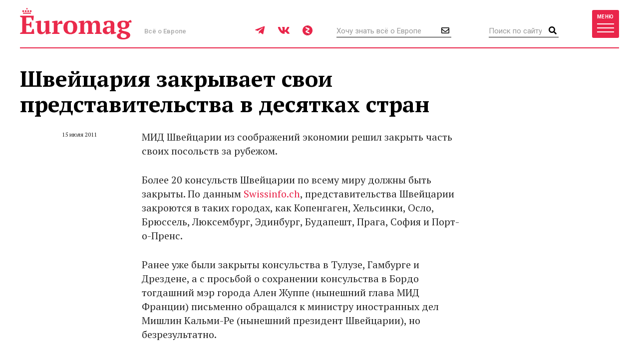

--- FILE ---
content_type: text/html; charset=UTF-8
request_url: https://www.euromag.ru/articles/shvejcarija-zakryvaet-svoi-predstavitelstva-v-desjatkah-stran/
body_size: 9983
content:
<!DOCTYPE html>
<html lang="ru" class="no-js">
<head>
	<meta charset="utf-8">
	<meta name="viewport" content="width=device-width, initial-scale=1, shrink-to-fit=no">
	<title>Швейцария закрывает свои представительства в десятках стран</title>
	<meta name="description" content="МИД Швейцарии из соображений экономии решил закрыть часть своих посольств за рубежом.">
	<meta name="theme-color" content="#EA2A4B">
	<link rel="image_src" href="https://www.euromag.ru/i/sharing.png">
	<meta property="og:image" content="https://www.euromag.ru/i/sharing.png">
	<meta property="og:image:url" content="https://www.euromag.ru/i/sharing.png">
	<meta property="og:image:width" content="600">
	<meta property="og:image:height" content="315">
	<meta property="og:title" content="Швейцария закрывает свои представительства в десятках стран">
	<meta property="og:description" content="МИД Швейцарии из соображений экономии решил закрыть часть своих посольств за рубежом.">
	<meta property="og:url" content="https://www.euromag.ru/articles/shvejcarija-zakryvaet-svoi-predstavitelstva-v-desjatkah-stran/">
	<meta property="og:type" content="website">
	<link rel="Shortcut Icon" type="image/x-icon" href="/favicon.ico">
	<link rel="amphtml" href="https://www.euromag.ru/amp/articles/shvejcarija-zakryvaet-svoi-predstavitelstva-v-desjatkah-stran/">
	<link href="/css/styles.min.css?399" rel="stylesheet">
	<link href="/css/temp.css?399" rel="stylesheet" type="text/css">
	<link rel="preconnect" href="https://fonts.gstatic.com">
	<link href="https://fonts.googleapis.com/css2?family=PT+Serif:ital,wght@0,400;0,700;1,400;1,700&family=Playfair+Display:wght@900&family=Roboto:wght@400;500;700&display=swap" rel="stylesheet">
	<script src="/js/modernizr.js"></script>
	<script src="/js/adriver.core.2.js"></script>
	<script type="text/javascript" src="https://vk.com/js/api/share.js?95"></script>
	<script type="text/javascript">
	var _gaq = _gaq || [];
	_gaq.push(['_setAccount', 'UA-16511279-1']);
	_gaq.push(['_trackPageview']);
	(function() {
	var ga = document.createElement('script'); ga.type = 'text/javascript'; ga.async = true;
	ga.src = ('https:' == document.location.protocol ? 'https://' : 'http://') + 'stats.g.doubleclick.net/dc.js';
	var s = document.getElementsByTagName('script')[0]; s.parentNode.insertBefore(ga, s);
	})();
	</script>
	<!-- Yandex.Metrika counter -->
	<script type="text/javascript">
	(function(m,e,t,r,i,k,a){m[i]=m[i]||function(){(m[i].a=m[i].a||[]).push(arguments)}; m[i].l=1*new Date();k=e.createElement(t),a=e.getElementsByTagName(t)[0],k.async=1,k.src=r,a.parentNode.insertBefore(k,a)}) (window, document, "script", "https://mc.yandex.ru/metrika/tag.js", "ym"); ym(1071732, "init", { clickmap:true, trackLinks:true, accurateTrackBounce:true, webvisor:true });
	</script>
	<!-- /Yandex.Metrika counter -->
	<!-- ADCM 7757-->
	<script>;(function(w,d,s,l,i){
	var config={
	id:i,
	layer:l,
	triggers: {
	catchRef: {
	enable: true,
	}
	}
	};
	var layer=[];
	w[l]=Array.isArray(w[l])?w[l]:[];
	layer.forEach(function(el) {w[l].push(el);});
	var f=d.getElementsByTagName(s)[0],j=d.createElement(s);j.async=true;j.src="https://tag.digitaltarget.ru/adcm.js";
	j.onload=function(){try{w.AmberData.adcm.addInstance(config)}catch(e){w.adcm.configure(config)}};f.parentNode.insertBefore(j,f);
	})(window, document, "script", "dataLayer", 7757);</script>
	<!-- End ADCM 7757-->
	<script>window.yaContextCb = window.yaContextCb || []</script>
	<script src="https://yandex.ru/ads/system/context.js" async></script>
	<script src="https://inplayer.ru/player/inplayer2.js"></script>
<style>
@media (max-width: 576px) {
  .b-article-header-content .title {
    font-size: 20px;
  }
  .b-pic-title {
      font-size: 12px;
  }
}
</style>
</head>
<body>
	<!-- Yandex.Metrika counter -->
	<noscript><div><img src="https://mc.yandex.ru/watch/1071732" style="position:absolute; left:-9999px;" alt="" /></div></noscript> 
	<!-- /Yandex.Metrika counter -->
	<!--LiveInternet counter--><script type="text/javascript"><!--
	new Image().src = "//counter.yadro.ru/hit?r"+
	escape(document.referrer)+((typeof(screen)=="undefined")?"":
	";s"+screen.width+"*"+screen.height+"*"+(screen.colorDepth?
	screen.colorDepth:screen.pixelDepth))+";u"+escape(document.URL)+
	";"+Math.random();//--></script><!--/LiveInternet-->
	<!-- Rating@Mail.ru counter -->
	<script type="text/javascript">//<![CDATA[
	var _tmr = _tmr || [];
	_tmr.push({id: "2408314", type: "pageView", start: (new Date()).getTime()});
	(function (d, w) {
	  var ts = d.createElement("script"); ts.type = "text/javascript"; ts.async = true;
	  ts.src = (d.location.protocol == "https:" ? "https:" : "http:") + "//top-fwz1.mail.ru/js/code.js";
	  var f = function () {var s = d.getElementsByTagName("script")[0]; s.parentNode.insertBefore(ts, s);};
	  if (w.opera == "[object Opera]") { d.addEventListener("DOMContentLoaded", f, false); } else { f(); }
	})(document, window);
	//]]></script><noscript><div style="position:absolute;left:-10000px;">
	<img src="//top-fwz1.mail.ru/counter?id=2408314;js=na" style="border:0;" height="1" width="1" alt="Рейтинг@Mail.ru" />
	</div></noscript>
	<!-- //Rating@Mail.ru counter -->
	<script type="text/javascript" async src="https://relap.io/v7/relap.js" data-relap-token="6BJroJIWmGWYMzYz"></script>
	<script src='https://news.gnezdo.ru/loader.js' async></script>
	<div style="height:0;">
		<script language="javascript">document.write("<img src=\"https://www.euromag.ru/views_counter/?id="+"11237"+"&class="+"news"+"&"+Math.random()+"\" width=\"0\" height=\"0\">");</script>
		<noscript><img src="https://www.euromag.ru/views_counter/?id=11237&class=news" width="0" height="0"></noscript>
	</div>


<div class="l-wrapper">
<header class="l-header">
	<nav class="b-navbar" id="navbar">
		<div class="container">
			<div class="b-navbar-header">
				<div class="b-navbar-logo">
					<a class="logo" href="/">Euromag</a>
				</div>
				<div class="b-navbar-motto">Всё о Европе</div>
				<ul class="b-navbar-socials">
					<li><a href="https://t.me/euromag_ru" target="_blank" rel="nofollow,noreferrer"><i class="fab fa-telegram-plane"></i></a></li>
					<li><a href="https://vk.com/euromag" target="_blank" rel="nofollow,noreferrer"><i class="fab fa-vk"></i></a></li>
					<li><a href="https://zen.yandex.ru/euromag.ru" target="_blank" rel="nofollow,noreferrer"><i class="icon-yandexzen"></i></a></li>
				</ul>
				<div class="b-navbar-form b-navbar-subscribe">
					<form action="/subscribe/store.html" class="js-ajax-form">
						<input type="email" name="email" class="form-control" placeholder="Хочу знать всё о Европе">
						<button type="submit" class="button"><i class="far fa-envelope"></i></button>
					</form>
				</div>
				<div class="b-navbar-form b-navbar-search">
					<form action="/search/">
						<input type="search" class="form-control" placeholder="Поиск по сайту" name="q">
						<button type="submit" class="button"><i class="fa fa-search"></i></button>
					</form>
				</div>
				<button type="button" class="btn navbar-toggler collapsed" data-toggle="collapse" data-target="#navigation">
					<span class="label hidden-xs">Меню</span>
					<span class="bars">
						<span class="icon-bar"></span>
						<span class="icon-bar"></span>
						<span class="icon-bar"></span>
					</span>
				</button>
				<div class="b-navbar-country">
					<button type="button" class="search-toggler"><i class="fa fa-search"></i></button>
				</div>
			</div>
			<div class="b-navbar-collapse collapse" id="navigation">
				<div class="b-navbar-nav">
					<ul class="list">
						<li>
							<a href="https://www.euromag.ru/specprojects/built-in-moscow/">Построено в Москве</a>
						</li>
						<li class="important">
							<a href="https://www.euromag.ru/specprojects/russpass-travels-central-russia/">RUSSPASS: Открываем Центральную Россию</a>
						</li>
						<li>
							<a href="/lifestyle/">Lifestyle</a>
						</li>
						<li>
							<a href="/tickets/">Билеты</a>
						</li>
						<li>
							<a href="/hotels/">Отели</a>
						</li>
						<li>
							<a href="/visas/">Визы</a>
						</li>
					</ul>
					<ul class="list">
						<li>
							<a href="/stat/">Рейтинги</a>
						</li>
						<li>
							<a href="/media/">Фото и видео</a>
						</li>
						<li>
							<a href="/events/">События</a>
						</li>
						<li>
							<a href="/economics/">Экономика</a>
						</li>
						<li>
							<a href="/politics/">Политика</a>
						</li>
						<li class="important">
							<a href="https://www.euromag.ru/contests">Конкурсы</a>
						</li>
					</ul>
					<ul class="list">
						<li>
							<a href="/realty/">Недвижимость</a>
						</li>
						<li class="important">
							<a href="https://www.euromag.ru/specprojects/looking-for-riesling/">В поисках рислинга</a>
						</li>
						<li class="important">
							<a href="https://www.euromag.ru/specprojects/best-in-czech/">#Лучшее в Чехии</a>
						</li>
						<li class="important">
							<a href="/specprojects/abkhazia/">Абхазия</a>
						</li>
						<li>
							<a href="/specprojects/">И другие спецпроекты</a>
						</li>
					</ul>
				</div>
			</div>
		</div>
	</nav>
</header>
<main class="l-main">
	<div class="container">



<div class="b-article">
	<div class="b-col-container row">
		<div class="b-col b-col-md-660 b-col-lg-930">
			<h1 data-sin-layout="title">
				Швейцария закрывает свои представительства в десятках стран
			</h1>
			<div class="b-article-body">
				<div class="b-article-body-inner">
					<aside class="b-article-aside">
						<div class="b-article-author">
							<span data-sin-layout="date">15 июля 2011</span>
						</div>
					</aside>
					<p>МИД Швейцарии из соображений экономии решил закрыть часть своих посольств за рубежом. </>
					<p>
	Более 20 консульств Швейцарии по всему миру должны быть закрыты. По данным&nbsp;<a href="http://www.swissinfo.ch/" target="_blank">Swissinfo.ch</a>, представительства Швейцарии закроются в таких городах, как Копенгаген, Хельсинки, Осло, Брюссель, Люксембург, Эдинбург, Будапешт, Прага, София и Порт-о-Пренс.</p>
<div id='containerId350744'></div>
<script>
    (function(w, d, c, s, t){
        w[c] = w[c] || [];
        w[c].push(function(){
            gnezdo.create({
                tizerId: 350744,
                containerId: 'containerId350744'
            });
        });
    })(window, document, 'gnezdoAsyncCallbacks');
</script>

			<p>
	Ранее уже были закрыты консульства в Тулузе, Гамбурге и Дрездене, а с просьбой о сохранении консульства в Бордо тогдашний мэр города Ален Жуппе (нынешний глава МИД Франции) письменно обращался к министру иностранных дел Мишлин Кальми-Ре (нынешний президент Швейцарии), но безрезультатно.</p>
			<p>
	В общей сложности 26 консульств находятся сейчас в стадии преобразования в семи региональных центрах, покрывающих сразу несколько стран (до шести, как в Вене). При этом посольства реформы не затронут. Например, консульство в Приштине будет обслуживать Косово и Албанию. Консульство в Претории &ndash; Южную Африку, Малави, Замбию и Зимбабве. Консульство в Бухаресте &ndash; Румынию и Болгарию. Консульство в Гааге &ndash; Нидерланды, Бельгию и Люксембург. Консульство в Стокгольме &ndash; Швецию, Данию, Финляндию и Норвегию. Жители Литвы, Эстонии и Латвии смогут обращаться в консульство в Риге.</p>
			<p>
	С 4 октября 2011 года на такие страны, как Австрия, Хорватия, Словакия, Словения, Чехия и Венгрия, останется одно консульство &ndash; в Вене.</p>
			<p>
	&nbsp;</p>
			

					</div>
			<div class="b-title">Читайте также</div>
			<ul class="b-related-list">
				<li><a href="/events/akter-pavel-tabakov-ozvuchil-audiogid-k-ekspozicii-volga./" style="color: #040404">Актер Павел Табаков озвучил аудиогид к экспозиции «Волга. Москва. Нева»</a></li>
				<li><a href="/lifestyle/eksperty-nazvali-luchshie-napravlenija-dlja-odinochnyh-poezdok/" style="color: #040404">Эксперты назвали лучшие направления для одиночных поездок</a></li>
				<li><a href="/lifestyle/brend-karl-lagerfeld-predstavil-osenne-zimnjuju-kollekciju/" style="color: #040404">Бренд KARL LAGERFELD представил осенне-зимнюю коллекцию</a></li>
			</ul>
			<ul class="b-article-themes-list">
				<li><a href="/tags/mid/"><span class="hash">#</span>МИД</a></li>
				<li><a href="/tags/posolstvo/"><span class="hash">#</span>посольство</a></li>
				<li><a href="/tags/switzerland/"><span class="hash">#</span>Швейцария</a></li>
			</ul>

			<div class="b-sharing b-article-sharing">
				<div class="b-sharing-inner">
					<div class="b-sharing-title">
						Share
					</div>
					<ul class="b-sharing-list">
						<li><a href="https://vk.com/share.php?url=https://www.euromag.ru/articles/shvejcarija-zakryvaet-svoi-predstavitelstva-v-desjatkah-stran/" rel="nofollow,noreferrer"><i class="fab fa-vk"></i></a></li>
						<li><a href="https://connect.ok.ru/offer?url=https://www.euromag.ru/articles/shvejcarija-zakryvaet-svoi-predstavitelstva-v-desjatkah-stran/&title=%D0%A8%D0%B2%D0%B5%D0%B9%D1%86%D0%B0%D1%80%D0%B8%D1%8F+%D0%B7%D0%B0%D0%BA%D1%80%D1%8B%D0%B2%D0%B0%D0%B5%D1%82+%D1%81%D0%B2%D0%BE%D0%B8+%D0%BF%D1%80%D0%B5%D0%B4%D1%81%D1%82%D0%B0%D0%B2%D0%B8%D1%82%D0%B5%D0%BB%D1%8C%D1%81%D1%82%D0%B2%D0%B0+%D0%B2+%D0%B4%D0%B5%D1%81%D1%8F%D1%82%D0%BA%D0%B0%D1%85+%D1%81%D1%82%D1%80%D0%B0%D0%BD" rel="nofollow,noreferrer"><i class="fab fa-odnoklassniki"></i></a></li>
						<li><a href="https://telegram.me/share/url?url=https://www.euromag.ru/articles/shvejcarija-zakryvaet-svoi-predstavitelstva-v-desjatkah-stran/" rel="nofollow,noreferrer"><i class="fab fa-telegram-plane"></i></a></li>
					</ul>
					<a href="#comments" class="comments-link">0</a>
				</div>
			</div>

				</div>
			</div>
			<div class="b-comments b-article-comments" id="comments">
				<input type="hidden" id="doc-id" value="11237">
				<input type="hidden" id="doc-class" value="news">
				<input type="hidden" id="user-id" value="">
				<div class="b-title">Комментарии (<span class="js-comments-count">0</span>)</div>
				<div class="b-comment-body" id="new-comment-desc" style="display:none;">
					<a href="#" class="btn btn-default btn-reply js-new-comment-button">Написать комментарий</a>
				</div>
				<div id="new-comment" class="js-comment-answer">
				<form class="b-comments-form" id="comment-form">
					<input type="hidden" name="doc_id" value="11237">
					<input type="hidden" name="doc_class" value="news">
					<div class="form-group">
						<textarea class="form-control" rows="4" placeholder="Оставить комментарий" name="body"></textarea>
						<div id="new-comment-errors" style="display:none;"></div>
					</div>
					<div class="form-group">
						<button type="button" class="btn btn-primary btn-lg" onclick="return addComment(this);">Комментировать</button>
					</div>
				</form>

				</div>
				<div id="comments-list">

				</div>
			</div>

<div class="js-relap-anchor" data-relap-id="XXBwK8AB7Bft4-Pj"></div>


		</div>
	<div class="b-col b-col-md-240 visible-md visible-lg">

		<div class="b-sidebar">
			<div class="b-sidebar-title">Популярное</div>
			<div class="b-sidenews-container">
				<div class="b-sidenews-item b-sidenews-item__popular">
					<div class="b-sidenews-item-pic">
						<a href="/lifestyle/mramornoe-more/"><img src="/storage/c/2021/10/25/1639035870_040775_18.jpg" alt="Мраморное море" title="Мраморное море" width="73" height="73" /></a>
					</div>
					<div class="b-sidenews-item-content">
						<div class="b-sidenews-item-title">
							<a href="/lifestyle/mramornoe-more/">Мраморное море</a>
						</div>
					</div>
				</div>
				<div class="b-sidenews-item b-sidenews-item__popular">
					<div class="b-sidenews-item-pic">
						<a href="/lifestyle/tauerskij-most/"><img src="/storage/c/2021/04/15/1618486231_877634_44.jpg" alt="Тауэрский мост" title="Тауэрский мост" width="73" height="73" /></a>
					</div>
					<div class="b-sidenews-item-content">
						<div class="b-sidenews-item-title">
							<a href="/lifestyle/tauerskij-most/">Тауэрский мост</a>
						</div>
					</div>
				</div>
				<div class="b-sidenews-item b-sidenews-item__popular">
					<div class="b-sidenews-item-pic">
						<a href="/specprojects/literary-britain/10-sovremennyh-pisatelej-britanii/"><img src="/storage/c/2016/07/20/1708609637_678979_49.jpg" alt="10 современных писателей Британии" title="10 современных писателей Британии" width="73" height="73" /></a>
					</div>
					<div class="b-sidenews-item-content">
						<div class="b-sidenews-item-title">
							<a href="/specprojects/literary-britain/10-sovremennyh-pisatelej-britanii/">10 современных писателей Британии</a>
						</div>
					</div>
				</div>
				<div class="b-sidenews-item b-sidenews-item__popular">
					<div class="b-sidenews-item-pic">
						<a href="/lifestyle/vulkan-kljuchevskaja-sopka/"><img src="/storage/c/2022/01/28/1643381077_097751_23.jpg" alt="Вулкан Ключевская сопка" title="Вулкан Ключевская сопка" width="73" height="73" /></a>
					</div>
					<div class="b-sidenews-item-content">
						<div class="b-sidenews-item-title">
							<a href="/lifestyle/vulkan-kljuchevskaja-sopka/">Вулкан Ключевская сопка</a>
						</div>
					</div>
				</div>
				<div class="b-sidenews-item b-sidenews-item__popular">
					<div class="b-sidenews-item-pic">
						<a href="/politics/7-vechnyh-citat-klichko/"><img src="/storage/c/2020/11/10/1605016932_296609_36.jpg" alt="7 вечных цитат Кличко" title="7 вечных цитат Кличко" width="73" height="73" /></a>
					</div>
					<div class="b-sidenews-item-content">
						<div class="b-sidenews-item-title">
							<a href="/politics/7-vechnyh-citat-klichko/">7 вечных цитат Кличко</a>
						</div>
					</div>
				</div>
			</div>
		</div>


		<div class="b-sidebar b-sidebar-join">
			<img class="join-back" src="/storage/c/2018/09/19/1538049692_214411_18.jpg">
			<div class="b-sidebar-title">Где это?</div>
			<form class="b-join-form js-ajax-form" action="/subscribe/store.html">
				<input type="email" class="form-control" placeholder="Ваш e-mail" name="email">
				<button type="submit" class="btn btn-primary btn-block">Хочу узнать</button>
			</form>
		</div>

	</div>
	</div>
</div>
</div>
<div class="b-related">
	<div class="container">
		<div class="b-related-title">Читайте также</div>
		<div id="more-materials">
		<div class="b-col-container row">
			<div class="b-col b-col-xs-half b-col-sm-315 b-col-md-585">
				<div class="b-news-item b-news-item__large">
					<a href="/articles/vysockij-i-evropa-vospominanija/" class="b-news-item-link">
						<div class="b-news-item-pic">
							<div class="img-loader img-intrinsic img-intrinsic-585x380">
								<img src="/storage/c/2018/01/25/1753451450_292327_92.jpg" alt="Высоцкий и Европа: воспоминания" title="Высоцкий и Европа: воспоминания" />
								<div class="overlay"></div>
							</div>
						</div>
						<div class="b-news-item-content">
							<div class="b-news-item-title">Высоцкий и Европа: воспоминания</div>
						</div>
					</a>
				</div>
			</div>
			<div class="b-col b-col-xs-half b-col-sm-315 b-col-md-315">
				<div class="b-news-item b-news-item__classic centered">
					<div class="b-news-item-pic">
						<div class="img-loader img-intrinsic img-intrinsic-315x270">
							<a href="/articles/pogib-feliks-baumgartner/"><img src="/storage/c/2012/10/19/1752848401_348015_06.png" alt="Погиб Феликс Баумгартнер" title="Погиб Феликс Баумгартнер" /></a>
						</div>
					</div>
					<div class="b-news-item-content">
						<div class="b-news-item-title">
							<a href="/articles/pogib-feliks-baumgartner/">Погиб Феликс Баумгартнер</a>
						</div>
					</div>
				</div>
			</div>
			<div class="b-col b-col-lg-240 visible-lg visible-xs">
				<div class="b-news-item b-news-item__classic centered">
					<div class="b-news-item-pic">
						<div class="img-loader img-intrinsic img-intrinsic-240x220">
							<a href="/lifestyle/tennis-i-chaj/"><img src="/storage/c/2025/07/17/1752761657_806704_37.jpg" alt="Теннис и чай" title="Теннис и чай" /></a>
						</div>
					</div>
					<div class="b-news-item-content">
						<div class="b-news-item-title">
							<a href="/lifestyle/tennis-i-chaj/">Теннис и чай</a>
						</div>
					</div>
				</div>
			</div>
		</div>
		<hr>
		<div class="b-col-container row">
			<div class="b-col b-col-lg-240 visible-lg visible-xs">
				<div class="b-news-item b-news-item__classic centered">
					<div class="b-news-item-pic">
						<div class="img-loader img-intrinsic img-intrinsic-240x220">
							<a href="/articles/chto-izvestno-o-novom-pape-rimskom/"><img src="/storage/c/2025/05/12/1747041300_318233_25.jpg" alt="Что известно о новом папе римском" title="Что известно о новом папе римском" /></a>
						</div>
					</div>
					<div class="b-news-item-content">
						<div class="b-news-item-title">
							<a href="/articles/chto-izvestno-o-novom-pape-rimskom/">Что известно о новом папе римском</a>
						</div>
					</div>
				</div>
			</div>
			<div class="b-col b-col-xs-half b-col-sm-315 b-col-md-585">
				<div class="b-news-item b-news-item__large">
					<a href="/articles/samolet-baku--groznyj-poterpel-krushenie.-est-vyzhivshie/" class="b-news-item-link">
						<div class="b-news-item-pic">
							<div class="img-loader img-intrinsic img-intrinsic-585x380">
								<img src="/storage/c/2024/12/25/1735118744_254829_66.jpg" alt="Самолет Баку – Грозный потерпел крушение. Есть выжившие" title="Самолет Баку – Грозный потерпел крушение. Есть выжившие" />
								<div class="overlay"></div>
							</div>
						</div>
						<div class="b-news-item-content">
							<div class="b-news-item-title">Самолет Баку – Грозный потерпел крушение. Есть выжившие</div>
						</div>
					</a>
				</div>
			</div>
			<div class="b-col b-col-xs-half b-col-sm-315 b-col-md-315">
				<div class="b-news-item b-news-item__classic centered">
					<div class="b-news-item-pic">
						<div class="img-loader img-intrinsic img-intrinsic-315x270">
							<a href="/articles/terakt-v-germanii-chto-izvestno-o-napadavshem/"><img src="/storage/c/2024/12/23/1734943631_985805_63.jpg" alt="Теракт в Германии: что известно о нападавшем" title="Теракт в Германии: что известно о нападавшем" /></a>
						</div>
					</div>
					<div class="b-news-item-content">
						<div class="b-news-item-title">
							<a href="/articles/terakt-v-germanii-chto-izvestno-o-napadavshem/">Теракт в Германии: что известно о нападавшем</a>
						</div>
					</div>
				</div>
			</div>
		</div>

		</div>
		<div class="b-col-container row">
			<div class="b-col b-col-md-585 b-col-lg-offset-240">
				<div class="b-news-more">
					<a href="#" data-container-id="more-materials" data-doc-id="11237" data-last-element-id="72818" data-url="/ajax/more/read-more.html" class="btn btn-more-sh btn-block btn-lg js-more-materials">Показать ещё</a>
				</div>
			</div>
		</div>
	</div>


	</div>
</main>
<footer class="l-footer">
	<div class="container">
		<div class="b-footer-main">
			<div class="b-foot-logo">
				<a href="/"><img src="/i/logo-w.svg" alt=""></a>
			</div>
			<ul class="b-foot-menu">
				<li><a href="/about/">О проекте</a></li>
				<li><a href="/contacts/">Контакты</a></li>
				<li><a href="/advertising/">Реклама</a></li>
				<li><a href="/partners/">Партнеры</a></li>
				<li><a href="/editoring/">Редакция</a></li>
			</ul>
			<ul class="b-foot-socials">
				<li><a href="https://t.me/euromag_ru" target="_blank" rel="nofollow,noreferrer"><i class="fab fa-telegram-plane"></i></a></li>
				<li><a href="https://vk.com/euromag" target="_blank" rel="nofollow,noreferrer"><i class="fab fa-vk"></i></a></li>
				<li><a href="https://zen.yandex.ru/euromag.ru" target="_blank" rel="nofollow,noreferrer"><i class="icon-yandexzen"></i></a></li>
			</ul>
		</div>
		<div class="b-footer-mid">
			<ul class="b-foot-tags">
				<li><a href="/tags/france/"><span class="hash">#</span>Франция</a></li>
				<li><a href="/tags/dostoprimechatelnosti-karachaevo-cherkesii/"><span class="hash">#</span>Достопримечательности Карачаево-Черкесии</a></li>
				<li><a href="/tags/rozhdestvo/"><span class="hash">#</span>Рождество</a></li>
				<li><a href="/tags/samye-krasivye-mesta-karachaevo-cherkesii/"><span class="hash">#</span>Самые красивые места Карачаево-Черкесии</a></li>
				<li><a href="/tags/russia/"><span class="hash">#</span>Россия</a></li>
			</ul>
		</div>
		<div class="b-footer-foot">
			<div class="b-copyright">
				© 2026 Euromag.ru
				<span class="age-sign">18+</span>
			</div>
			<ul class="b-counters">
				<li>
					<a href="/privacy-policy/">Политика конфиденциальности</a>
<!--noindex-->
<span id="top100counter"></span>
<script type="text/javascript">
	var _top100q = _top100q || [];
	_top100q.push(["setAccount", "2222239"]);
	_top100q.push(["trackPageviewByLogo", document.getElementById("top100counter")]);
	(function(){
		var top100 = document.createElement("script"); top100.type = "text/javascript";
		top100.async = true;
		top100.src = ("https:" == document.location.protocol ? "https:" : "http:") + "//st.top100.ru/top100/top100.js";
		var s = document.getElementsByTagName("script")[0]; s.parentNode.insertBefore(top100, s);
	})();
</script>
<!--/noindex-->
				</li>
			</ul>
			<div class="b-contacts">
				Вопросы и предложения: <a href="mailto:sp@euromag.ru">sp@euromag.ru</a>
			</div>
		</div>
	</div>
</footer>
<div class="b-subscribe b-subscribe__out">
	<img src="/storage/c/2018/09/19/1537304611_542591_62.jpg" alt="Что попробовать на улицах Стамбула?" title="Что попробовать на улицах Стамбула?" class="subscribe-back" />
	<div class="container">
		<div class="b-subscribe-container">
			<div class="b-subscribe-title">Что попробовать на улицах Стамбула?</div>
			<form class="b-subscribe-form js-ajax-form" action="/subscribe/store.html">
				<input type="email" name="email" class="form-control" placeholder="Ваш E-mail">
				<button type="submit" class="btn btn-primary">Хочу узнать</button>
			</form>
		</div>
	</div>
</div>
</div>
<div id="ad-fix">
    <div class="ad-fix-wrapper">
        <div class="ad-fix-block">
<!-- Yandex.RTB -->
<!-- Yandex.RTB R-A-1325782-1 -->
<div id="yandex_rtb_R-A-1325782-1"></div>
<script>window.yaContextCb.push(()=>{
  Ya.Context.AdvManager.render({
    renderTo: 'yandex_rtb_R-A-1325782-1',
    blockId: 'R-A-1325782-1'
  })
})</script>
        </div>
        <span class="ad-fix-close"></span>
    </div>
</div>

<div id="modal-container"></div>
<script src="/js/libs.min.js?2"></script>
<script src="/js/js.cookie-2.1.3.min.js"></script>
<script src="/js/jquery.fileupload.min.js"></script>
<script src="/js/common.js?399"></script>
<!--[if lte IE 8]>
	<script src="/js/respond.min.js"></script>
<![endif]-->
<!--noindex-->
<script language="javascript">
netlog_js="1.0";
netlog_r=""+Math.random()+"&s=9904&im=105&r="+escape(document.referrer)+"&pg="+
escape(window.location.href);
document.cookie="netlog=1; path=/"; netlog_r+="&c="+(document.cookie?"Y":"N");
</script>
<script language="javascript1.1">
netlog_js="1.1";netlog_r+="&j="+(navigator.javaEnabled()?"Y":"N")</script>
<script language="javascript1.2">
netlog_js="1.2";
netlog_r+="&wh="+screen.width+'x'+screen.height+"&px="+
(((navigator.appName.substring(0,3)=="Mic"))?
screen.colorDepth:screen.pixelDepth)</script>
<script language="javascript1.3">netlog_js="1.3"</script>
<script language="javascript">netlog_r+="&js="+netlog_js;
document.write("<img "+" src='https://click.topturizm.ru/count.php?"+
netlog_r+"&' border=0 width=1 height=1 style='position:absolute; left:-9999px;'>")</script>
<noscript><img src="https://click.topturizm.ru/count.php?s=9904&im=105" border=0 
width="1" height="1" style="position:absolute; left:-9999px;" alt=""></noscript>
<!--/noindex-->
</body>
</html>



